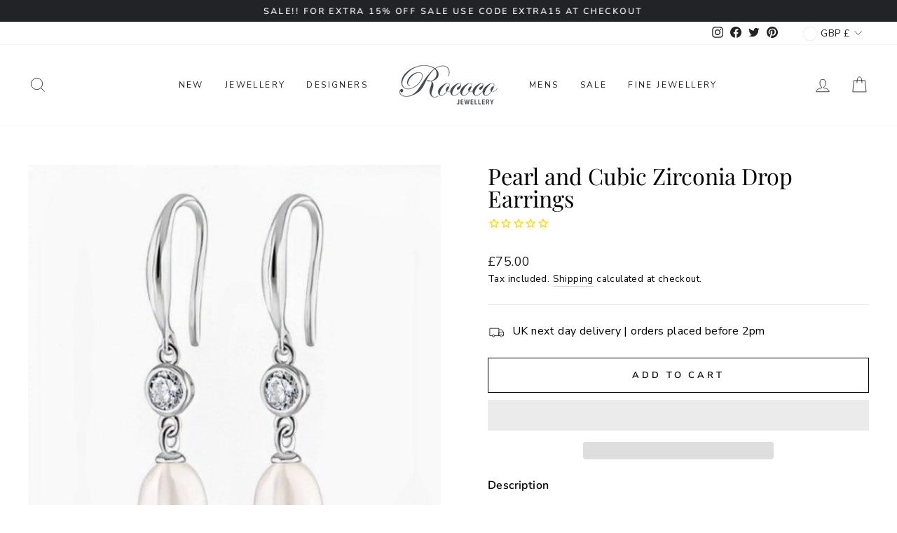

--- FILE ---
content_type: text/javascript; charset=utf-8
request_url: https://jewellerybyrococo.com/products/silver-pearl-and-cubic-zirconia-drop-earrings.js
body_size: 333
content:
{"id":8065809547478,"title":"Pearl and Cubic Zirconia Drop Earrings","handle":"silver-pearl-and-cubic-zirconia-drop-earrings","description":"\u003cp\u003e\u003cstrong\u003eDescription\u003c\/strong\u003e\u003c\/p\u003e\n\u003cp\u003eBeautiful and elegant sterling silver\u003cspan\u003e \u003c\/span\u003e\u003cspan data-mce-fragment=\"1\"\u003ehook earrings with a drop pearl and bezel-set cubic zirconia stone. \u003c\/span\u003e\u003cspan data-mce-fragment=\"1\"\u003ePerfect for every occasion, this is a timeless and elegant piece to add to your collection.\u003c\/span\u003e\u003c\/p\u003e\n\u003cp\u003e\u003cstrong\u003eSpecifications\u003c\/strong\u003e\u003c\/p\u003e\n\u003cul\u003e\n\u003cli\u003eMaterial: Sterling Silver\u003c\/li\u003e\n\u003cli\u003eLength:  3.5cm\u003c\/li\u003e\n\u003cli\u003eGemstone: Pearl, Cubic Zirconia\u003c\/li\u003e\n\u003c\/ul\u003e","published_at":"2023-05-19T14:45:08+01:00","created_at":"2023-05-15T15:47:15+01:00","vendor":"Lido Pearls","type":"Earrings","tags":["Drop Earrings","Earrings"],"price":7500,"price_min":7500,"price_max":7500,"available":true,"price_varies":false,"compare_at_price":null,"compare_at_price_min":0,"compare_at_price_max":0,"compare_at_price_varies":false,"variants":[{"id":44203319623894,"title":"Default Title","option1":"Default Title","option2":null,"option3":null,"sku":"T138E\/SIL","requires_shipping":true,"taxable":true,"featured_image":null,"available":true,"name":"Pearl and Cubic Zirconia Drop Earrings","public_title":null,"options":["Default Title"],"price":7500,"weight":0,"compare_at_price":null,"inventory_management":"shopify","barcode":"","requires_selling_plan":false,"selling_plan_allocations":[]}],"images":["\/\/cdn.shopify.com\/s\/files\/1\/0503\/2660\/1910\/files\/T138E-White-Box-2023-600x6002.jpg?v=1707605892"],"featured_image":"\/\/cdn.shopify.com\/s\/files\/1\/0503\/2660\/1910\/files\/T138E-White-Box-2023-600x6002.jpg?v=1707605892","options":[{"name":"Title","position":1,"values":["Default Title"]}],"url":"\/products\/silver-pearl-and-cubic-zirconia-drop-earrings","media":[{"alt":"Pearl and Cubic Zirconia Drop Earrings - Rococo Jewellery","id":34330440466646,"position":1,"preview_image":{"aspect_ratio":0.969,"height":573,"width":555,"src":"https:\/\/cdn.shopify.com\/s\/files\/1\/0503\/2660\/1910\/files\/T138E-White-Box-2023-600x6002.jpg?v=1707605892"},"aspect_ratio":0.969,"height":573,"media_type":"image","src":"https:\/\/cdn.shopify.com\/s\/files\/1\/0503\/2660\/1910\/files\/T138E-White-Box-2023-600x6002.jpg?v=1707605892","width":555}],"requires_selling_plan":false,"selling_plan_groups":[]}